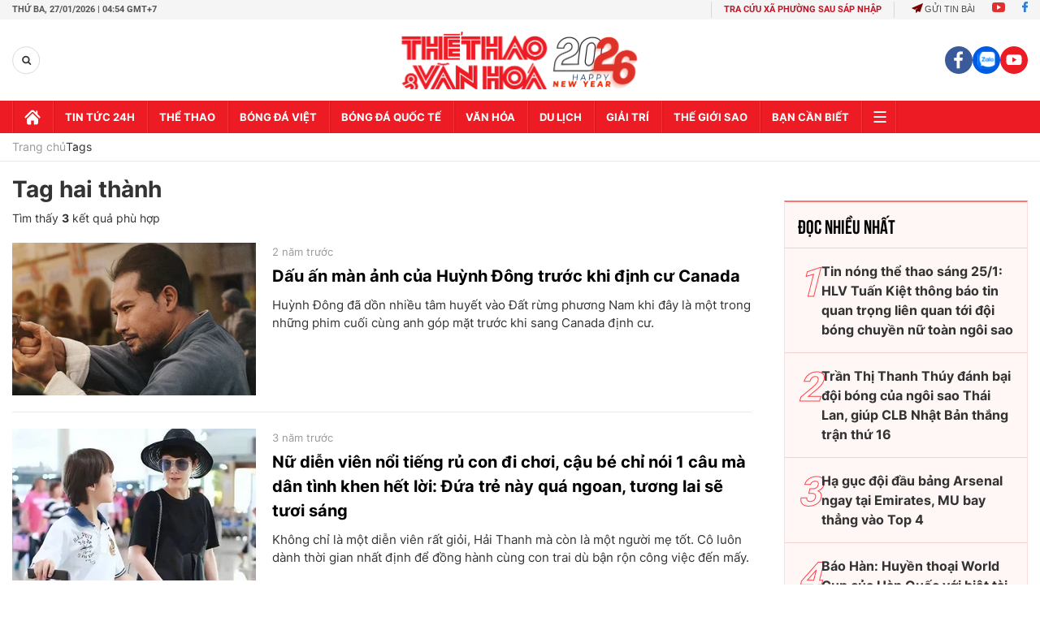

--- FILE ---
content_type: text/html; charset=utf-8
request_url: https://thethaovanhoa.vn/ajax/mostview/0.htm
body_size: 1977
content:


<div class="read-more">
    <div class="box-category" data-layout="6" data-key="highestviewnews:zoneid0hour48">
        <h3 class="title-text-name">Đọc nhiều nhất</h3>
        <div class="box-category-middle">
            
        <div class="box-category-item" data-newsid="20260125072349754" data-target="False">
            <a class="box-category-link-with-avatar img-resize"
                data-type="0"
                data-newstype="0"
                 
                href="/tin-nong-the-thao-sang-25-1-hlv-tuan-kiet-thong-bao-tin-quan-trong-lien-quan-toi-doi-bong-chuyen-nu-toan-ngoi-sao-20260125072349754.htm" title="Tin nóng th&#7875; thao sáng 25/1: HLV Tu&#7845;n Ki&#7879;t thông báo tin quan tr&#7885;ng liên quan t&#7899;i đ&#7897;i bóng chuy&#7873;n n&#7919; toàn ngôi sao">
                <img data-type="avatar"  loading="lazy" src="" alt="Tin nóng th&#7875; thao sáng 25/1: HLV Tu&#7845;n Ki&#7879;t thông báo tin quan tr&#7885;ng liên quan t&#7899;i đ&#7897;i bóng chuy&#7873;n n&#7919; toàn ngôi sao" class="box-category-avatar">
            </a>
            <div class="box-category-content">
                <h3 class="box-category-title-text" data-comment="20260125072349754">
                    
                    <a class="box-category-link-title" data-objecttype=""
                        data-type="0"
                        data-linktype="newsdetail"
                        data-newstype="0"
                        data-id="20260125072349754"
                        href="/tin-nong-the-thao-sang-25-1-hlv-tuan-kiet-thong-bao-tin-quan-trong-lien-quan-toi-doi-bong-chuyen-nu-toan-ngoi-sao-20260125072349754.htm"
                        
                        title="Tin nóng th&#7875; thao sáng 25/1: HLV Tu&#7845;n Ki&#7879;t thông báo tin quan tr&#7885;ng liên quan t&#7899;i đ&#7897;i bóng chuy&#7873;n n&#7919; toàn ngôi sao">Tin nóng thể thao sáng 25/1: HLV Tuấn Kiệt thông báo tin quan trọng liên quan tới đội bóng chuyền nữ toàn ngôi sao</a>
                    
                    
                </h3>
                <a class="box-category-category"   href="/the-thao.htm" title="Thể thao">Thể thao</a>
                <span class="box-category-time need-get-timeago" title="1/25/2026 7:35:00 AM"></span>
                
                <p data-type="sapo" class="box-category-sapo">Những tin tức thể thao đáng chú ý nhất được cập nhật tới bạn đọc trong bản tin sáng 25/1.</p>
                
            </div>
        </div>
    
        <div class="box-category-item" data-newsid="20260125145056351" data-target="False">
            <a class="box-category-link-with-avatar img-resize"
                data-type="0"
                data-newstype="0"
                 
                href="/tran-thi-thanh-thuy-danh-bai-doi-bong-cua-ngoi-sao-thai-lan-giup-clb-nhat-ban-thang-tran-thu-16-20260125145056351.htm" title="Tr&#7847;n Th&#7883; Thanh Thúy đánh b&#7841;i đ&#7897;i bóng c&#7911;a ngôi sao Thái Lan, giúp CLB Nh&#7853;t B&#7843;n th&#7855;ng tr&#7853;n th&#7913; 16">
                <img data-type="avatar"  loading="lazy" src="" alt="Tr&#7847;n Th&#7883; Thanh Thúy đánh b&#7841;i đ&#7897;i bóng c&#7911;a ngôi sao Thái Lan, giúp CLB Nh&#7853;t B&#7843;n th&#7855;ng tr&#7853;n th&#7913; 16" class="box-category-avatar">
            </a>
            <div class="box-category-content">
                <h3 class="box-category-title-text" data-comment="20260125145056351">
                    
                    <a class="box-category-link-title" data-objecttype=""
                        data-type="0"
                        data-linktype="newsdetail"
                        data-newstype="0"
                        data-id="20260125145056351"
                        href="/tran-thi-thanh-thuy-danh-bai-doi-bong-cua-ngoi-sao-thai-lan-giup-clb-nhat-ban-thang-tran-thu-16-20260125145056351.htm"
                        
                        title="Tr&#7847;n Th&#7883; Thanh Thúy đánh b&#7841;i đ&#7897;i bóng c&#7911;a ngôi sao Thái Lan, giúp CLB Nh&#7853;t B&#7843;n th&#7855;ng tr&#7853;n th&#7913; 16">Trần Thị Thanh Thúy đánh bại đội bóng của ngôi sao Thái Lan, giúp CLB Nhật Bản thắng trận thứ 16</a>
                    
                    
                </h3>
                <a class="box-category-category"   href="/the-thao.htm" title="Thể thao">Thể thao</a>
                <span class="box-category-time need-get-timeago" title="1/25/2026 2:54:00 PM"></span>
                
                <p data-type="sapo" class="box-category-sapo">Trần Thị Thanh Thúy góp công lớn giúp Gunma Green Wings giành chiến thắng ở giải bóng chuyền nữ VĐQG Nhật Bản.</p>
                
            </div>
        </div>
    
        <div class="box-category-item" data-newsid="20260124132305389" data-target="False">
            <a class="box-category-link-with-avatar img-resize"
                data-type="0"
                data-newstype="0"
                 
                href="/ha-guc-doi-dau-bang-arsenal-ngay-tai-emirates-mu-bay-thang-vao-top-4-20260124132305389.htm" title="H&#7841; g&#7909;c đ&#7897;i đ&#7847;u b&#7843;ng Arsenal ngay t&#7841;i Emirates, MU bay th&#7859;ng vào Top 4">
                <img data-type="avatar"  loading="lazy" src="" alt="H&#7841; g&#7909;c đ&#7897;i đ&#7847;u b&#7843;ng Arsenal ngay t&#7841;i Emirates, MU bay th&#7859;ng vào Top 4" class="box-category-avatar">
            </a>
            <div class="box-category-content">
                <h3 class="box-category-title-text" data-comment="20260124132305389">
                    
                    <a class="box-category-link-title" data-objecttype=""
                        data-type="0"
                        data-linktype="newsdetail"
                        data-newstype="0"
                        data-id="20260124132305389"
                        href="/ha-guc-doi-dau-bang-arsenal-ngay-tai-emirates-mu-bay-thang-vao-top-4-20260124132305389.htm"
                        
                        title="H&#7841; g&#7909;c đ&#7897;i đ&#7847;u b&#7843;ng Arsenal ngay t&#7841;i Emirates, MU bay th&#7859;ng vào Top 4">Hạ gục đội đầu bảng Arsenal ngay tại Emirates, MU bay thẳng vào Top 4</a>
                    
                    
                </h3>
                <a class="box-category-category"   href="/truc-tiep-bong-da.htm" title="Trực tiếp Bóng đá">Trực tiếp Bóng đá</a>
                <span class="box-category-time need-get-timeago" title="1/26/2026 1:29:00 AM"></span>
                
                <p data-type="sapo" class="box-category-sapo">Sau Man City, một đội bóng lớn nữa trở thành nạn nhân của MU. Chiến thắng 3-2 ngay trên sân Arsenal đã giúp Quỷ đỏ bay thẳng vào Top 4 Ngoại hạng Anh.</p>
                
            </div>
        </div>
    
        <div class="box-category-item" data-newsid="20260126082435135" data-target="False">
            <a class="box-category-link-with-avatar img-resize"
                data-type="0"
                data-newstype="0"
                 
                href="/bao-han-huyen-thoai-world-cup-cua-han-quoc-voi-biet-tai-can-11m-giup-u23-viet-nam-thang-luan-luu-kich-tinh-20260126082435135.htm" title="Báo Hàn: Huy&#7873;n tho&#7841;i World Cup c&#7911;a Hàn Qu&#7889;c v&#7899;i bi&#7879;t tài c&#7843;n 11m giúp U23 Vi&#7879;t Nam th&#7855;ng luân lưu k&#7883;ch tính ">
                <img data-type="avatar"  loading="lazy" src="" alt="Báo Hàn: Huy&#7873;n tho&#7841;i World Cup c&#7911;a Hàn Qu&#7889;c v&#7899;i bi&#7879;t tài c&#7843;n 11m giúp U23 Vi&#7879;t Nam th&#7855;ng luân lưu k&#7883;ch tính " class="box-category-avatar">
            </a>
            <div class="box-category-content">
                <h3 class="box-category-title-text" data-comment="20260126082435135">
                    
                    <a class="box-category-link-title" data-objecttype=""
                        data-type="0"
                        data-linktype="newsdetail"
                        data-newstype="0"
                        data-id="20260126082435135"
                        href="/bao-han-huyen-thoai-world-cup-cua-han-quoc-voi-biet-tai-can-11m-giup-u23-viet-nam-thang-luan-luu-kich-tinh-20260126082435135.htm"
                        
                        title="Báo Hàn: Huy&#7873;n tho&#7841;i World Cup c&#7911;a Hàn Qu&#7889;c v&#7899;i bi&#7879;t tài c&#7843;n 11m giúp U23 Vi&#7879;t Nam th&#7855;ng luân lưu k&#7883;ch tính ">Báo Hàn: Huyền thoại World Cup của Hàn Quốc với biệt tài cản 11m giúp U23 Việt Nam thắng luân lưu kịch tính </a>
                    
                    
                </h3>
                <a class="box-category-category"   href="/bong-da-viet-nam.htm" title="Bóng đá Việt">Bóng đá Việt</a>
                <span class="box-category-time need-get-timeago" title="1/26/2026 8:29:00 AM"></span>
                
                <p data-type="sapo" class="box-category-sapo">Tờ Chosun Ilbo cho rằng thủ môn huyền thoại của Hàn Quốc, Lee Woon Jae đã góp phần quan trọng giúp U23 Việt Nam vượt qua U23 Hàn Quốc ở loạt đá luân lưu tại trận tranh hạng ba ở U23 châu Á 2026.</p>
                
            </div>
        </div>
    
        <div class="box-category-item" data-newsid="20260125135425865" data-target="False">
            <a class="box-category-link-with-avatar img-resize"
                data-type="0"
                data-newstype="0"
                 
                href="/lich-thi-dau-vck-futsal-chau-a-2026-cua-dt-viet-nam-moi-nhat-20260125135425865.htm" title="L&#7883;ch thi đ&#7845;u VCK futsal châu Á 2026 c&#7911;a ĐT Vi&#7879;t Nam m&#7899;i nh&#7845;t">
                <img data-type="avatar"  loading="lazy" src="" alt="L&#7883;ch thi đ&#7845;u VCK futsal châu Á 2026 c&#7911;a ĐT Vi&#7879;t Nam m&#7899;i nh&#7845;t" class="box-category-avatar">
            </a>
            <div class="box-category-content">
                <h3 class="box-category-title-text" data-comment="20260125135425865">
                    
                    <a class="box-category-link-title" data-objecttype=""
                        data-type="0"
                        data-linktype="newsdetail"
                        data-newstype="0"
                        data-id="20260125135425865"
                        href="/lich-thi-dau-vck-futsal-chau-a-2026-cua-dt-viet-nam-moi-nhat-20260125135425865.htm"
                        
                        title="L&#7883;ch thi đ&#7845;u VCK futsal châu Á 2026 c&#7911;a ĐT Vi&#7879;t Nam m&#7899;i nh&#7845;t">Lịch thi đấu VCK futsal châu Á 2026 của ĐT Việt Nam mới nhất</a>
                    
                    
                </h3>
                <a class="box-category-category"   href="/bong-da-viet-nam.htm" title="Bóng đá Việt">Bóng đá Việt</a>
                <span class="box-category-time need-get-timeago" title="1/25/2026 1:54:00 PM"></span>
                
                <p data-type="sapo" class="box-category-sapo">Lịch thi đấu VCK futsal châu Á 2026 của ĐT Việt Nam: Vòng chung kết futsal châu Á 2026 diễn ra tại Indonesia, quy tụ những đội tuyển hàng đầu khu vực. </p>
                
            </div>
        </div>
    

        </div>
    </div>
</div>


--- FILE ---
content_type: application/javascript; charset=utf-8
request_url: https://fundingchoicesmessages.google.com/f/AGSKWxVD2CSUG1BzJmTfjLeuDsx3iKnZYMAGE0f67WfAJg5E9hqSr_umI3x5KG4qXCAWicM6IGMkZlzIfneXkbK2hZtE__3HYrPmqX9uuprsycc9pz7WKmHMpiNF-rKFnmMSzGNVaYivVyKvkplet3xW_iVFmRMXmBMha3QDg65QnuN8IcioArCxgH4h2wnh/_/adcframe._ad_change._sponsor_banners/.net/adj;/adTagRequest.
body_size: -1288
content:
window['78d113a9-d9eb-4ea9-9d9e-55f7e3f1c645'] = true;

--- FILE ---
content_type: image/svg+xml
request_url: https://static.mediacdn.vn/thethaovanhoa.vn/images/ti5.svg
body_size: 6611
content:
<svg width="25" height="23" viewBox="0 0 25 23" fill="none" xmlns="http://www.w3.org/2000/svg">
<path d="M5.8906 6.38262C7.48926 5.27164 9.08929 4.16065 10.688 3.04693C11.266 2.64419 11.3743 2.66062 11.7976 3.24283C12.914 4.77847 14.0387 6.3059 15.136 7.85525C15.3935 8.21964 15.5196 8.1895 15.7565 7.84977C16.1661 7.26072 16.6182 6.70043 17.0497 6.12645C17.1867 5.94562 17.3251 5.75521 17.5826 5.79082C17.8566 5.82918 17.9552 6.04014 18.0333 6.28672C18.3703 7.34154 18.7224 8.39225 19.0662 9.44158C19.2498 9.45254 19.2525 9.295 19.2977 9.20048C20.2594 7.18263 21.2142 5.1593 22.1772 3.14146C22.2731 2.94145 22.2676 2.79213 22.158 2.58391C21.8046 1.90855 22.0909 1.15101 22.7635 0.882507C23.4142 0.622228 24.1732 0.983879 24.3718 1.64691C24.5841 2.35514 24.1827 3.05378 23.432 3.18255C23.1252 3.23598 23.0512 3.42502 22.9512 3.63599C21.8471 5.9648 20.7457 8.29498 19.6429 10.6252C19.5991 10.7183 19.558 10.8115 19.5128 10.9033C19.4114 11.1101 19.2868 11.3019 19.0237 11.2937C18.7347 11.2841 18.621 11.0718 18.5429 10.8334C18.1895 9.7457 17.8374 8.65937 17.484 7.57168C17.458 7.49223 17.4237 7.41551 17.3552 7.24428C16.8936 7.85662 16.4716 8.41827 16.047 8.97719C15.5291 9.65939 15.3196 9.66076 14.825 8.97993C13.6688 7.38949 12.5154 5.79767 11.3592 4.20723C11.2345 4.03599 11.1633 3.81544 10.8578 4.03599C9.33724 5.14013 7.79885 6.2196 6.26595 7.30866C6.15773 7.38675 6.05224 7.38264 5.94813 7.30044C5.80566 7.00181 5.7947 6.69632 5.8906 6.38262Z" fill="#F0503A"/>
<path d="M11.3308 12.6349C11.3335 12.765 11.3377 12.8965 11.3404 13.0266C11.3048 13.4664 10.9322 13.4897 10.6308 13.602C10.176 13.3993 10.1746 13.3993 10.1157 13.8636C10.1034 13.9623 10.0979 14.0623 10.0623 14.1568C9.80201 14.6363 9.41159 15.0363 9.22118 15.5568C9.02665 16.0883 8.88966 16.6267 8.88829 17.2021C8.88829 17.4007 9.01022 17.698 8.65815 17.7761C8.44582 17.4897 8.15677 17.4158 7.81156 17.4185C6.6225 17.4295 5.43343 17.4267 4.243 17.4199C3.97587 17.4185 3.69367 17.461 3.46764 17.2528C3.34983 17.0692 3.34983 16.8623 3.34983 16.6569C3.34435 15.5281 3.33887 14.3979 3.3512 13.2691C3.35805 12.6088 3.48408 12.4746 4.13067 12.4705C6.32112 12.4581 8.51021 12.4636 10.7007 12.4677C10.924 12.4705 11.1486 12.4746 11.3308 12.6349Z" fill="#E48D25"/>
<path d="M11.3287 8.93872C11.3342 9.62229 11.3397 10.3072 11.3451 10.9908C11.1862 11.1648 10.9725 11.1374 10.7725 11.1388C8.57659 11.1648 6.38202 11.1744 4.18609 11.1634C3.9491 11.1621 3.70663 11.1758 3.4984 11.0237C3.22305 10.4168 3.35456 9.78531 3.39566 9.16064C3.40799 8.97434 3.54635 8.86201 3.72991 8.81543C3.86279 8.78118 3.99978 8.77022 4.13677 8.77022C6.32449 8.76474 8.51357 8.76474 10.7013 8.77022C10.9232 8.77159 11.1479 8.77707 11.3287 8.93872Z" fill="#E48D25"/>
<path d="M11.3325 12.6349C8.91058 12.6349 6.48861 12.6445 4.06802 12.628C3.65842 12.6253 3.50225 12.7185 3.51184 13.1609C3.54198 14.524 3.52691 15.8898 3.53102 17.2528C3.2543 17.5007 2.91594 17.3994 2.59949 17.4172C2.28853 17.3692 1.94058 17.5199 1.66797 17.2514C1.72687 15.5774 1.71181 13.9048 1.67482 12.2308C1.83373 12.0568 2.0488 12.0869 2.2488 12.0828C5.06119 12.0239 7.87494 12.0678 10.6887 12.0595C10.9229 12.0582 11.1723 12.0363 11.3586 12.2376C11.349 12.3705 11.3408 12.5034 11.3325 12.6349Z" fill="#BE6E29"/>
<path d="M5.98591 7.29796C6.08044 7.30207 6.17496 7.30481 6.26948 7.30892C7.85033 7.31987 9.43119 7.33083 11.0134 7.34179C11.0983 7.34179 11.1833 7.34042 11.2682 7.34179C11.6586 7.35275 12.1066 7.29522 12.1655 7.85002C12.2285 8.43907 11.7682 8.47058 11.36 8.53908C11.1709 8.6788 10.9504 8.69661 10.7271 8.69798C8.2024 8.70072 5.67906 8.70209 3.15435 8.69661C3.00092 8.69661 2.8475 8.68839 2.69955 8.64456C2.3831 8.53223 2.24885 8.28154 2.26255 7.97194C2.27762 7.62673 2.13241 7.52262 1.81186 7.5418C1.61459 7.55276 1.39815 7.56919 1.24609 7.387C1.64747 7.25549 2.05981 7.34864 2.4653 7.32672C2.64338 7.31713 2.77626 7.33768 2.80366 7.07466C2.90777 6.0541 2.9201 6.05547 4.04067 6.15273C4.05437 6.18424 4.07218 6.21574 4.07081 6.24862C4.02012 7.14316 4.02012 7.13494 4.9585 7.14864C5.30371 7.15549 5.67221 7.05412 5.98591 7.29796Z" fill="#A56227"/>
<path d="M11.3542 12.238C8.1267 12.2366 4.89924 12.2339 1.67041 12.2325L1.66767 12.2257C1.64849 12.0558 1.78822 12.0174 1.89233 12.0202C2.26768 12.027 2.26631 11.7982 2.25535 11.5229C2.24165 11.164 1.98274 11.2613 1.78137 11.2407C1.58684 11.2202 1.37177 11.2736 1.22656 11.0804C1.36355 10.9695 1.53205 11.0366 1.68274 10.9982C2.29371 10.7393 2.90605 10.7434 3.51702 10.9969C6.12666 10.9955 8.7363 10.9941 11.3446 10.9928C11.4775 11.0147 11.6117 11.0297 11.7432 11.0612C12.0268 11.1297 12.1706 11.3147 12.1692 11.6078C12.1679 11.8969 12.0377 12.0887 11.7459 12.1544C11.6158 12.1804 11.4843 12.2092 11.3542 12.238Z" fill="#A66227"/>
<path d="M11.9377 21.9666C11.7788 22.1433 11.5801 22.2131 11.3445 22.2131C8.49788 22.2077 5.65124 22.2049 2.80461 22.2008C2.31693 21.9926 2.18679 21.6035 2.28542 21.1295C2.09775 21.0213 1.82377 21.1734 1.75391 20.883C1.96761 20.6446 2.24844 20.6967 2.50872 20.7295C2.86078 20.7734 3.2101 20.8076 3.5649 20.8104C5.74714 20.8008 7.92937 20.7501 10.1102 20.8364C10.2349 20.8611 10.3404 20.9186 10.4102 21.0282C10.4157 21.3172 10.1787 21.2693 10.0116 21.3022C9.79927 21.3433 9.56502 21.2624 9.33625 21.4309C9.62119 21.7665 9.99654 21.6063 10.3198 21.6309C10.6774 21.6583 11.0377 21.6337 11.3966 21.6487C11.6075 21.7076 11.8692 21.6748 11.9377 21.9666Z" fill="#A56127"/>
<path d="M3.51965 10.9953C2.90868 10.9953 2.29634 10.9967 1.68537 10.9967C1.68126 10.1734 1.67852 9.35008 1.67578 8.52678C1.97853 8.2939 2.28264 8.36102 2.58676 8.52404C5.5101 8.52952 8.43482 8.535 11.3582 8.54048C11.3486 8.67336 11.339 8.80623 11.3308 8.93911C8.94442 8.93911 6.5567 8.93911 4.17035 8.94048C3.51965 8.94048 3.51965 8.94048 3.51965 9.61584C3.51965 10.0748 3.51965 10.535 3.51965 10.9953Z" fill="#BE6E29"/>
<path d="M11.9373 21.9666C11.7716 21.9009 11.6072 21.8365 11.4414 21.7707C11.0154 21.6515 10.6058 21.5091 10.3976 21.068C10.3304 21.0241 10.262 20.9817 10.1948 20.9378C9.49207 20.4844 9.18111 19.7583 8.87151 19.0323C8.8263 18.9255 8.81124 18.8049 8.77425 18.6926C8.73452 18.5419 8.70438 18.3898 8.66192 18.2391C8.63863 18.0748 8.61671 17.9117 8.75233 17.7789C8.64137 16.3692 9.07563 15.1418 9.99345 14.0774C10.1387 13.8336 10.2715 13.5747 10.6113 13.561C10.8291 13.3473 11.1853 13.3226 11.3428 13.0267C11.9401 12.9445 12.4825 12.6198 13.1004 12.6322C13.4374 12.639 13.7743 12.6486 14.11 12.6568C14.3415 12.724 14.4196 12.8226 14.1483 12.9445C13.8881 13.0596 13.6196 13.1555 13.3415 13.2226C13.2935 13.239 13.2442 13.2514 13.1935 13.261C10.9853 13.5281 9.46056 15.0281 9.35097 17.2432C9.26056 19.0734 10.4263 20.8625 12.4908 21.4091C12.7702 21.483 13.0552 21.5488 13.3469 21.5584C13.399 21.5639 13.4483 21.5762 13.4976 21.5913C13.7894 21.768 14.2264 21.6735 14.4031 22.0707C13.5689 22.3255 12.7552 22.1173 11.9373 21.9666Z" fill="#DB9D2D"/>
<path d="M13.2734 13.1418C13.5556 13.0431 13.8378 12.9431 14.12 12.8459C14.3502 12.7664 14.0995 12.7212 14.1077 12.6582C16.4721 12.9788 18.2174 14.9281 18.2818 17.3213C18.3434 19.5926 16.6749 21.6351 14.4009 22.0721C14.0954 21.9419 13.7885 21.8118 13.483 21.683C13.6844 21.4899 13.9543 21.4995 14.2009 21.4556C16.316 21.0721 17.679 19.3049 17.6187 17.2679C17.5543 15.0884 15.8735 13.4199 13.7926 13.2897C13.6118 13.2774 13.4132 13.313 13.2734 13.1418Z" fill="#F8BB32"/>
<path d="M8.76365 18.2858C8.8979 18.3995 8.84447 18.5612 8.8705 18.7036C8.75269 19.0283 8.46227 18.9571 8.22802 18.9612C7.10334 18.9762 5.97866 18.9653 4.85535 18.968C3.55532 18.9721 3.7019 18.8762 3.68272 20.1105C3.67861 20.3941 3.74026 20.6955 3.53341 20.9448C3.12929 21.0092 2.73887 20.8872 2.34297 20.8626C2.15256 20.8516 1.93885 20.7872 1.77036 20.9544C1.72378 20.9831 1.68268 20.9763 1.64844 20.9338C1.74296 20.09 1.70597 19.2447 1.66351 18.4009C1.94159 18.1255 2.29914 18.2886 2.61558 18.2283C4.49644 18.2173 6.3773 18.2269 8.25816 18.2214C8.42939 18.2214 8.59926 18.2283 8.76365 18.2858Z" fill="#BE6E29"/>
<path d="M5.98319 7.29785C5.45989 7.29785 4.93522 7.29922 4.41192 7.29785C3.82835 7.29648 3.69958 7.13483 3.85164 6.56907C3.89 6.42386 3.97493 6.29235 4.03794 6.15399C4.66398 6.16084 5.32427 5.89782 5.89141 6.38276C6.0462 6.67455 5.96812 6.99099 5.98319 7.29785Z" fill="#BE6E29"/>
<path d="M1.64722 20.9354C1.68832 20.9423 1.72805 20.9491 1.76914 20.956C2.176 20.9286 2.54724 20.9121 2.39792 21.53C2.32258 21.8396 2.70067 21.9533 2.80341 22.1998C2.4445 22.2081 2.08696 22.219 1.72805 22.2218C1.45544 22.2231 1.22256 22.1204 1.06502 21.8971C0.912962 21.6834 0.81159 21.4464 0.932141 21.1793C1.08283 20.8478 1.38283 20.9395 1.64722 20.9354Z" fill="#8D4F22"/>
<path d="M2.58779 8.52381C2.28368 8.52518 1.97956 8.52655 1.67682 8.52655C1.33571 8.50189 0.948036 8.5334 0.89187 8.05941C0.857623 7.77448 0.835705 7.45803 1.24393 7.38817C1.34667 7.39365 1.44805 7.4005 1.55079 7.40187C1.80696 7.40598 2.10696 7.32515 2.3056 7.43337C2.53574 7.5594 2.35354 7.8827 2.38505 8.11832C2.40697 8.28545 2.53026 8.38408 2.58779 8.52381Z" fill="#8F5124"/>
<path d="M2.58934 18.3886C2.27975 18.3927 1.97152 18.3982 1.66193 18.4023C1.29753 18.4132 0.935884 18.4228 0.876978 17.9255C0.818073 17.4365 1.01808 17.2625 1.66467 17.2529C1.97289 17.257 2.28112 17.2611 2.58934 17.2653C2.45646 17.6392 2.45646 18.0132 2.58934 18.3886Z" fill="#8D4F22"/>
<path d="M1.22824 11.0788C1.43099 11.0843 1.63784 11.1158 1.83785 11.0911C2.26799 11.0391 2.45019 11.1322 2.41046 11.6377C2.38169 12.0062 2.36114 12.2021 1.94333 12.1295C1.84332 12.1117 1.73921 12.1309 1.66935 12.2254C1.32688 12.2473 0.996733 12.2131 0.90769 11.8103C0.840565 11.5117 0.806318 11.1829 1.22824 11.0788Z" fill="#8E5023"/>
<path d="M23.2159 2.69632C22.8255 2.69769 22.5337 2.41823 22.52 2.03329C22.5063 1.6237 22.8022 1.31958 23.2145 1.31958C23.5899 1.31958 23.9077 1.61685 23.9241 1.98124C23.9419 2.36481 23.6118 2.69632 23.2159 2.69632Z" fill="#FFF2C0"/>
<path d="M2.58825 18.3885C2.21017 17.9309 2.21017 17.7227 2.58825 17.2652C2.90059 17.2611 3.21292 17.2583 3.52663 17.2542C5.01296 17.2556 6.50066 17.2734 7.98699 17.2501C8.40892 17.2433 8.71166 17.2885 8.75002 17.7803C8.75413 17.9487 8.75824 18.1186 8.76235 18.2871C8.62947 18.4446 8.44591 18.3899 8.28289 18.3912C6.38422 18.3912 4.48692 18.3899 2.58825 18.3885Z" fill="#A56127"/>
<path d="M7.00896 13.3597C7.52815 13.9159 7.79665 14.5899 7.91583 15.3282C8.02405 15.9981 7.61446 16.6118 6.91307 16.8543C6.34457 16.7926 5.94867 16.4365 5.87196 15.8515C5.75415 14.9515 6.0747 14.1734 6.61718 13.4748C6.7117 13.3529 6.83225 13.2392 7.00896 13.3597Z" fill="#FFD551"/>
<path d="M7.00562 13.3595C6.30012 13.8102 6.10697 14.5431 5.9919 15.2938C5.8782 16.039 6.1919 16.576 6.91109 16.8527C5.8919 17.1952 4.9864 16.3294 5.17818 15.1691C5.29462 14.465 5.61518 13.8431 6.08916 13.3102C6.52752 12.8157 6.58232 12.8252 7.00562 13.3595Z" fill="#FEC44F"/>
<path d="M10.6079 13.5623C10.4024 13.7349 10.1955 13.9061 9.99003 14.0787C9.99003 13.9609 9.98729 13.8445 9.98866 13.7266C9.9914 13.5417 9.96949 13.3417 10.2078 13.2746C10.4558 13.2061 10.5243 13.3965 10.6079 13.5623Z" fill="#F9A633"/>
<path d="M4.64651 9.14673C5.0383 9.1481 5.36707 9.49057 5.37255 9.90291C5.37666 10.3194 5.01775 10.6879 4.60815 10.6851C4.26705 10.6824 3.84375 10.2577 3.84375 9.91661C3.84238 9.5166 4.23006 9.14536 4.64651 9.14673Z" fill="#BE6E29"/>
<path d="M10.6008 9.90737C10.6008 10.1115 10.6172 10.3183 10.5953 10.5211C10.5761 10.7019 10.472 10.8622 10.2706 10.8498C10.0761 10.8375 9.9843 10.6992 9.98841 10.4937C9.99663 10.1348 9.99115 9.77723 9.99115 9.41831C9.99115 9.20187 10.0651 9.04433 10.3117 9.05255C10.5282 9.05803 10.6021 9.20187 10.6035 9.3964C10.6062 9.56763 10.6035 9.7375 10.6035 9.90874C10.6035 9.90737 10.6021 9.90737 10.6008 9.90737Z" fill="#FAA633"/>
<path d="M10.4615 8.21981C10.1547 8.21981 9.8478 8.22255 9.53958 8.21844C9.29026 8.21433 9.07929 8.11159 9.09025 7.84172C9.09984 7.58829 9.33683 7.60473 9.52451 7.60473C10.1725 7.60336 10.8218 7.6061 11.4698 7.60336C11.6698 7.60199 11.8766 7.61295 11.8739 7.87049C11.8711 8.09378 11.6752 8.19378 11.4835 8.20748C11.1437 8.23077 10.8012 8.21433 10.4601 8.21433C10.4615 8.21433 10.4615 8.21707 10.4615 8.21981Z" fill="#BD6D29"/>
<path d="M10.4574 11.8156C10.1163 11.8156 9.77524 11.817 9.43551 11.8156C9.27249 11.8156 9.11221 11.7828 9.08893 11.591C9.0629 11.3882 9.21085 11.2348 9.3766 11.2293C10.1246 11.206 10.8739 11.2102 11.6219 11.2252C11.7698 11.228 11.841 11.3745 11.8301 11.5293C11.8177 11.7143 11.7068 11.8074 11.5314 11.8115C11.1739 11.8184 10.8164 11.8129 10.4574 11.8129C10.4574 11.8143 10.4574 11.8156 10.4574 11.8156Z" fill="#BE6D29"/>
<path d="M3.53395 20.9461C3.52984 20.3831 3.54354 19.8187 3.5134 19.257C3.49422 18.8885 3.63806 18.794 3.98601 18.7981C5.43673 18.8132 6.88744 18.8064 8.33816 18.8022C8.51898 18.8022 8.71762 18.8653 8.87104 18.7036C9.14776 19.5461 9.62585 20.268 10.1944 20.9379C7.97377 20.9406 5.75454 20.9434 3.53395 20.9461Z" fill="#E48D25"/>
<path d="M10.3966 21.0679C10.7446 21.3021 11.0925 21.5364 11.4405 21.7706C10.8295 21.7734 10.2185 21.7747 9.60618 21.7816C9.34179 21.7843 9.08836 21.709 9.09384 21.4186C9.10069 21.1007 9.40206 21.1884 9.60892 21.1624C9.87194 21.1281 10.1541 21.2583 10.3966 21.0679Z" fill="#BD6D29"/>
<path d="M13.2741 13.1419C14.9906 13.1035 16.3249 13.7967 17.192 15.2817C18.6783 17.8297 17.1194 21.1037 14.2413 21.579C13.9906 21.6201 13.7371 21.6475 13.4851 21.6818C13.4508 21.6763 13.4166 21.6708 13.3823 21.6667C12.5344 21.4763 11.9946 20.853 11.5398 20.2037C10.1741 18.2571 10.3672 15.5584 12.1919 13.7967C12.5029 13.4967 12.8659 13.2802 13.281 13.1528L13.2741 13.1419Z" fill="#FFDF75"/>
<path d="M13.2783 13.1538C12.3331 13.7442 11.6071 14.5114 11.1427 15.5484C10.4482 17.0977 10.8098 19.343 11.992 20.5553C12.4112 20.9855 12.8592 21.3677 13.3797 21.6663C11.0687 21.5882 9.20429 19.8156 9.20703 17.3731C9.20977 14.9621 11.0742 13.2182 13.2783 13.1538Z" fill="#FFD551"/>
<path d="M13.7889 16.4231C13.7231 16.8149 13.8163 17.0573 14.2546 17.1738C14.83 17.3272 15.1232 17.7259 15.1177 18.245C15.1122 18.7916 14.83 19.1779 14.3382 19.4108C14.0889 19.5286 13.7519 19.5396 13.7492 19.9423C13.7492 20.0245 13.6368 20.0725 13.5492 20.0697C13.4533 20.067 13.3861 19.9971 13.3875 19.9053C13.3889 19.5752 13.145 19.5519 12.9108 19.4807C12.6313 19.3957 12.3683 19.2533 12.2053 18.9957C12.0998 18.83 11.9176 18.5998 12.1245 18.4519C12.3217 18.3108 12.6135 18.2916 12.8176 18.5272C12.9231 18.6492 12.9615 18.8916 13.1724 18.8259C13.419 18.7492 13.3505 18.4971 13.3779 18.2985C13.4464 17.8026 13.2834 17.5094 12.7683 17.3574C12.2395 17.2012 11.9779 16.808 12.0299 16.2203C12.0751 15.7066 12.3656 15.2779 12.8834 15.1272C13.1286 15.0559 13.3423 14.9984 13.3861 14.7039C13.4026 14.5957 13.4697 14.5135 13.5957 14.5244C13.693 14.5326 13.7629 14.6094 13.7642 14.6915C13.7738 15.0107 14.0122 15.0518 14.2423 15.1313C14.519 15.2285 14.7779 15.3655 14.8985 15.6642C14.9656 15.8313 15.13 16.0149 14.9081 16.1628C14.7273 16.2834 14.519 16.2628 14.3355 16.1231C14.1971 16.0176 14.1218 15.7409 13.8957 15.8628C13.6807 15.9792 13.8259 16.2368 13.7889 16.4231Z" fill="#DB9D2D"/>
<path d="M17.303 17.631C17.2167 18.6146 16.9345 19.5448 15.9084 20.064C15.7002 20.1694 15.4687 20.2804 15.3221 20.0352C15.1632 19.7708 15.3961 19.6448 15.5989 19.542C16.3359 19.168 16.5797 18.5009 16.6687 17.7434C16.677 17.6762 16.666 17.6064 16.6742 17.5392C16.7057 17.257 16.5578 16.7995 16.9961 16.8146C17.4153 16.8296 17.2523 17.2844 17.303 17.631Z" fill="#FFF3C1"/>
<path d="M13.3762 16.2489C13.3789 16.4941 13.3858 16.7776 13.1419 16.7708C12.8611 16.7626 12.7515 16.4954 12.7625 16.2105C12.7721 15.968 12.8652 15.7338 13.1173 15.7406C13.4803 15.7502 13.3378 16.0804 13.3762 16.2489Z" fill="#FDDC72"/>
<path d="M14.0138 17.7913C14.2604 17.9063 14.4083 18.1132 14.3741 18.3858C14.348 18.5995 14.222 18.8995 13.9946 18.8461C13.6028 18.7529 13.8343 18.3666 13.7891 18.1118C13.7645 17.9666 13.7713 17.7926 14.0138 17.7913Z" fill="#FDDC72"/>
</svg>
